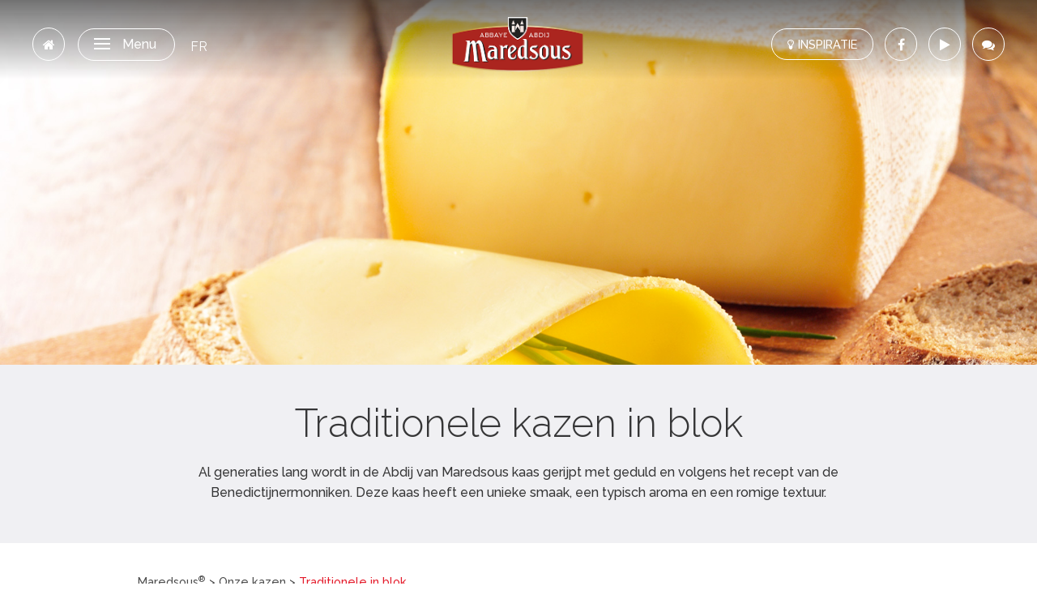

--- FILE ---
content_type: text/html; charset=utf-8
request_url: https://maredsousfromages.be/nl/content/producten?page=traditionele-in-blok
body_size: 3381
content:
<!doctype html>
<html class="no-js" lang="nl" >
	<head>
		
		<meta charset="utf-8">
		<meta http-equiv="x-ua-compatible" content="ie=edge">
		
		<title>Maredsous Kazen - We are family</title>
		
		<meta name="viewport" content="width=device-width, initial-scale=1">
		<meta name="description" content="Met familie, in koppel, onder vrienden of collega's, met twee, met vijf, met twintig… Het is altijd fijn samenzijn wanneer er kaas is om te delen." >
		<meta name="keywords" content="fromage, fromages, kaas, kazen, maredsous, abbaye, tranche, tranches, fromage fondu, bloc de fromage" >
		
		<meta http-equiv="Content-Type" content="text/html; charset=utf-8" />
<meta name="Generator" content="Drupal 7 (http://drupal.org)" />
<link rel="canonical" href="/nl/content/producten" />
<link rel="shortlink" href="/nl/node/480" />
<link rel="shortcut icon" href="https://www.maredsousfromages.be/./sites/default/files/favicon.ico" type="image/vnd.microsoft.icon" />
		
		<link rel="sitemap" type="application/xml" title="Sitemap" href="http://maredsousfromages.be/nl/sitemap.xml" />
		
		<meta name="google-site-verification" content="DVwURFF2R4As5AbvB7ApE-0PLoyqzSGiaGXXplDG5MI" />
		
		<link rel="stylesheet" href="/sites/all/themes/maredsousfromages/bower_components/normalize-css/normalize.css">
		<link rel="stylesheet" href="/sites/all/themes/maredsousfromages/bower_components/font-awesome/css/font-awesome.min.css">
		<link rel="stylesheet" href="/sites/all/themes/maredsousfromages/dist/css/main.css">
		<link rel="stylesheet" href="/sites/all/themes/maredsousfromages/dist/css/font-awesome.min.css">
		
		<link rel="shortcut icon" href="/sites/all/themes/maredsousfromages/favicon.ico">

		
			
	</head> 
	<body class="" >	 
	
	<!-- HEADER-->

	<div class="breakdown"> <img alt="rotation" src="/sites/all/themes/maredsousfromages/dist/img/rotate.gif"></div>



	    <header>
        <a href="/nl" class="home"><i class="fa fa-home" aria-hidden="true"></i></a>
        <div class="burger-holder">
            <div class="burger-menu">
                <div class="burger-click-region">
                    <span class="burger-menu-piece"></span>
                    <span class="burger-menu-piece"></span>
                    <span class="burger-menu-piece"></span>
                </div>
                <span class="burger-menu-txt">Menu</span>
                <span class="burger-menu-txt-2">Sluiten</span>
            </div>
        </div>
		
		
        <ul class="language">
	        	        <li><a href="/content/produits" class="active">FR</a></li>
	                </ul>

        <a href="/nl" class="logo"><img alt="maredsous" src="/sites/all/themes/maredsousfromages/dist/img/Logo-Maredsous.png"></a>

        <ul class="mini-nav">
            <li><a href="/nl/#inspiration" class="inspiration"><i class="fa fa-lightbulb-o" aria-hidden="true"></i>Inspiratie</a></li>
            <li><a href="https://www.facebook.com/maredsouscheese/" target="_blank"><i class="fa fa-facebook" aria-hidden="true"></i></a></li>
            <li><a href="https://www.youtube.com/user/Maredsousfromages" target="_blank"><i class="fa fa-play" aria-hidden="true"></i></a></li>

					<li><a href="https://contact.groupe-bel.com/?country=BE&language=nl_NL&website=maredsousfromages.be/nl/" target="_blank"><i class="fa fa-comments" aria-hidden="true"></i></a></li>
				
        </ul>

        <!-- MENU-->

            <div class="menu">
	<div class="selector-holder">
				<div class="selector height-js">
			<h2>Maredsous</h2>
			<p>De abdij, geschiedenis, traditionele rijping, je komt het hier te weten…</p>
			<a class="cta" href="/nl/content/maredsous" >Ontdek <span style="font-family: Arial">&#10095;</span></a>
		</div>
				<div class="selector height-js">
			<h2>Recepten</h2>
			<p>Recepten, tips, inspiratie, yum!</p>
			<a class="cta" href="/nl/content/recepten" >Ontdek <span style="font-family: Arial">&#10095;</span></a>
		</div>
			</div>
</div>
        <!-- END -->

    </header>

	<!-- END -->

	
    <div class="content-inner-header" style="background: url('/sites/all/themes/maredsousfromages/dist/img/maredsous-blocs.jpg');"></div>

	<!-- NO TEMPLATE - #TITLE -->
	<section class="wearefamily" id="scroll-top">
	    <h2>Traditionele kazen in blok</h2>
	    <p>Al generaties lang wordt in de Abdij van Maredsous kaas gerijpt met geduld en volgens het recept van de Benedictijnermonniken. Deze kaas heeft een unieke smaak, een typisch aroma en een romige textuur.</p>
	</section>

	<!-- END -->
    <section class="content-inner-page bloc">

        <div class="container">

        <p class="breadcrumb"><a href="/">Maredsous<sup>®</sup> ></a><a href="/nl/content/onze-kazen"> Onze kazen ></a><a href="/nl/content/producten?page=traditionele-in-blok" class="active"> Traditionele in blok</a></p>

    	<a href="#" class="back" onclick="javascript:history.back()"  ><i class="fa fa-long-arrow-left" aria-hidden="true"></i>Terug</a>

        	<a href="/nl/content/producten?page=traditionele-in-blok-2_5kg" class="product-modal">
	        	<div class="container-block">
	        		<div class="container-block-background adapt-size" style="background: url('/sites/all/themes/maredsousfromages/dist/img/maredsous_pain_tradition_2.5kg_400-300x300.jpg');">
	        		</div>
	        		<div class="container-block-txt">
	        			<h2>Blok Maredsous<sup>®</sup> Traditie van 2,5 kg</h2>
						<!-- <p>De eerste kaas gemaakt door pater Attout. Verkrijgbaar bij de kaastoog van de winkel, vers voor u gesneden in sneetjes of blokjes.</p> -->

	        			<p class="discover">Meer weten ></p>
	        		</div>
	        	</div>
        	</a>

        	<a href="/nl/content/producten?page=traditionele-in-blok-800g" class="product-modal">
	        	<div class="container-block">
	        		<div class="container-block-background adapt-size" style="background: url('/sites/all/themes/maredsousfromages/dist/img/Gboite_800G_400-300x300.jpg');">
	        		</div>
	        		<div class="container-block-txt">
	        			<h2>Blok Maredsous<sup>®</sup> Traditie van 800 g</h2>
						<!-- <p>Deze blok kaas op gezinsformaat kan je zelf verder snijden zoals je wil: in stukken, blokjes of sneetjes.</p> -->
	        			<p class="discover">Meer weten ></p>
	        		</div>
	        	</div>
        	</a>

        	<a href="/nl/content/producten?page=traditionele-in-blok-390g" class="product-modal">
	        	<div class="container-block">
	        		<div class="container-block-background adapt-size" style="background: url('/sites/all/themes/maredsousfromages/dist/img/Pboite_390g_400-300x300.jpg');">
	        		</div>
	        		<div class="container-block-txt">
	        			<h2>Blok Maredsous<sup>®</sup> Traditie van 390 g</h2>
						<!-- <p>Deze blok kaas kan je zelf snijden in stukken, blokjes of sneetjes.</p> -->

	        			<p class="discover">Meer weten ></p>
	        		</div>
	        	</div>
        	</a>

        </div>
    </section>
																								
	
	<!-- END -->

	<!-- FOOTER -->

	<footer>
	<div class="upper">
		<ul>
			<h4>Maredsous</h4>
						<li><a href="/content/produits?page=historique-de-l-abbaye">Histoire de Maredsous</a></li>
						<li><a href="/content/produits?page=historique-de-l-abbaye">Geschiedenis van Maredsous</a></li>
						<li><a href="/content/produits?page=savoir-faire">Savoir-faire et affinage</a></li>
						<li><a href="/content/produits?page=savoir-faire">Vakmanschap en rijping</a></li>
						<li><a href="/nl/content/het-hartje-van-de-molignee-vallei">L’Abbaye de Maredsous</a></li>
						<li><a href="/nl/content/het-hartje-van-de-molignee-vallei">De abdij van Maredsous</a></li>
					</ul>
		<ul>
			<h4>Producten</h4>
					</ul>
		<ul>
			<h4>Recepten</h4>
						<li><a href="/nl/content/recepten?appetizer">Aperitief</a></li>
						<li><a href="/content/recettes?appetizer">Apéritifs</a></li>
						<li><a href="/content/recettes?starter">Entrées</a></li>
						<li><a href="/nl/content/recepten?dishes">Hoofdgerecht</a></li>
						<li><a href="/content/recettes?dishes">Plats</a></li>
						<li><a href="/nl/content/recepten?salads">Salade</a></li>
						<li><a href="/content/recettes?salads">Salades</a></li>
						<li><a href="/nl/content/recepten?sandwichs">Sandwich</a></li>
						<li><a href="/content/recettes?sandwichs">Sandwichs</a></li>
						<li><a href="/nl/content/recepten?soups">Soep</a></li>
						<li><a href="/content/recettes?soups">Soupes</a></li>
						<li><a href="/nl/content/recepten?starter">Voorgerecht</a></li>
					</ul>
		<ul>
			<h4>In de praktijk</h4>
						<li><a href="https://contact.groupe-bel.com/?country=BE&language=nl_NL&website=maredsousfromages.be/nl/">Contact</a></li>
						<li><a href="/nl/content/het-gebruik-van-cookies">Cookies</a></li>
						<li><a href="/nl/content/producten?page=faq">FAQ</a></li>
						<li><a href="http://www.groupe-bel.com/">Groupe Bel</a></li>
						<li><a href="http://www.groupe-bel.com/">Groupe Bel</a></li>
						<li><a href="/nl/content/legale-informatie">Legale informatie</a></li>
						<li><a href="https://contact.groupe-bel.com/?country=BE&language=FR&website=maredsousfromages.be/fr/">Contact</a></li>
						<li><a href="/content/produits?page=faq">FAQ</a></li>
						<li><a href="/nl/content/legale-informatie">Mentions légales</a></li>
						<li><a href="/nl/content/het-gebruik-van-cookies">Cookies</a></li>
						<li><a href="/nl/content/beleid-inzake-de-bescherming-van-de-persoonsgegevens-van-de-consumenten">Vie privée</a></li>
						<li><a href="/nl/content/beleid-inzake-de-bescherming-van-de-persoonsgegevens-van-de-consumenten">Privacybeleid</a></li>
					</ul>
	</div> 
	<div class="lower">
		<a href="/nl" class="logo"><img alt="maredsous" src="/sites/all/themes/maredsousfromages/dist/img/Logo-Maredsous.png"></a>
		<p class="legal">Groupe BEL © 2026 <a href="http://adjust.be/home" target="_BLANK" class="adjust">a</a></p>
        <ul class="mini-nav">
            <li><a href="/nl/#inspiration" class="inspiration"><i class="fa fa-lightbulb-o" aria-hidden="true"></i>Inspiratie</a></li>
            <li><a href="https://www.facebook.com/maredsouscheese/" target="_blank"><i class="fa fa-facebook" aria-hidden="true"></i></a></li>
            <li><a href="https://www.youtube.com/user/Maredsousfromages" target="_blank"><i class="fa fa-play" aria-hidden="true"></i></a></li>
	                    <li><a href="https://contact.groupe-bel.com/?country=BE&language=nl_NL&website=maredsousfromages.be/nl/" target="_blank"><i class="fa fa-comments" aria-hidden="true"></i></a></li>
                    </ul>
	</div>
</footer>

	<!-- END -->

	
	<script>
		var PATH_TO_THEME = "/sites/all/themes/maredsousfromages";
	</script>
	
		<script src="https://cookies.groupe-bel.com/sites/default/files/banners/45/cookie.js"></script>
		
	<script src="/sites/all/themes/maredsousfromages/bower_components/jquery/dist/jquery.min.js"></script>
	<script src="/sites/all/themes/maredsousfromages/dist/bower_components/js-cookie/src/js.cookie.js"></script>
	<script src="/sites/all/themes/maredsousfromages/dist/bower_components/jquery.cookie/jquery.cookie.js"></script>
	<script src="/sites/all/themes/maredsousfromages/dist/js/scroll.js"></script>
	<script src="/sites/all/themes/maredsousfromages/dist/js/main.js"></script>
	<script src="https://use.fontawesome.com/b4777201a9.js"></script>
	
		
		<script type="text/plain" data-cookie-category="analytics" >
 (function(i,s,o,g,r,a,m){i['GoogleAnalyticsObject']=r;i[r]=i[r]||function(){
 (i[r].q=i[r].q||[]).push(arguments)},i[r].l=1*new Date();a=s.createElement(o),
 m=s.getElementsByTagName(o)[0];a.async=1;a.src=g;m.parentNode.insertBefore(a,m)
 })(window,document,'script','https://www.google-analytics.com/analytics.js','ga');

 ga('create', 'UA-36184583-1', 'auto');
 ga('send', 'pageview');	
</script>

<!-- Facebook Pixel Code -->
<script type="text/plain" data-cookie-category="analytics" >
  !function(f,b,e,v,n,t,s)
  {if(f.fbq)return;n=f.fbq=function(){n.callMethod?
  n.callMethod.apply(n,arguments):n.queue.push(arguments)};
  if(!f._fbq)f._fbq=n;n.push=n;n.loaded=!0;n.version='2.0';
  n.queue=[];t=b.createElement(e);t.async=!0;
  t.src=v;s=b.getElementsByTagName(e)[0];
  s.parentNode.insertBefore(t,s)}(window, document,'script',
  'https://connect.facebook.net/en_US/fbevents.js');
  fbq('init', '298730564487653');
  fbq('track', 'PageView');
</script>
<noscript><img height="1" width="1" style="display:none"
  src="https://www.facebook.com/tr?id=298730564487653&ev=PageView&noscript=1"
/></noscript>
<!-- End Facebook Pixel Code -->

<script type="text/javascript" type="text/plain" data-cookie-category="customization" src="//gemstone.adjust.be/ht/v1/gs.js"></script>
<script type="text/javascript" type="text/plain" data-cookie-category="customization" > if(_gemst) { _gemst.sendGs('maredsous-website'); } </script>	
	</body>
</html>


--- FILE ---
content_type: application/javascript
request_url: https://maredsousfromages.be/sites/all/themes/maredsousfromages/dist/js/main.js
body_size: 2504
content:
document.querySelector(".cookie-validate")&&document.querySelector(".cookie-validate").addEventListener("click",function(e){e.preventDefault(),Cookies.set("gdpr-validated",!0),document.querySelector(".cookie-popin").classList.add("close"),jQuery.get(PATH_TO_THEME+"/partials/analytics.php",function(e){$("body").append(e)},"html")}),$(document).ready(function(){function e(e){var t=$(e).val();$(".mosaic_block").parent().removeClass("filtered"),$(".mosaic_block").each(function(){if("block"===$(this).css("display")){var e=$(this).find(".mosaic_infos h3").text();e.toLowerCase().indexOf(t.toLowerCase())<0&&$(this).parent().addClass("filtered")}})}$(".mosaic_recettes .selector .filled-in").change(function(){if($(this).hasClass("all"))$("input:checked:not(.all)").prop("checked",!1),$(this).prop("checked")?$(".mosaic_block").parent().removeClass("hide"):$(".mosaic_block").parent().addClass("hide");else{$("input.all").prop("checked",!1),$(".mosaic_block").parent().addClass("hide");var e=$(".mosaic_recettes .selector .filled-in:checked");e.each(function(){var e=$(this).data("filter");$(".mosaic_block."+e).parent().removeClass("hide")}),0===e.length&&($(".mosaic_block").parent().removeClass("hide"),$("input.all").prop("checked",!0))}});var t=$(location).attr("search").substring(1);$('input[data-filter="'+t+'"]').trigger("click"),$(".search input").keyup(function(){e(this)}),$(".search input").length>0&&$(".search input").val().length>0&&e($(".search input"))});var timeRight={origin:"right",delay:200,distance:"90px",easing:"ease-in-out",rotate:{z:10},scale:1,viewFactor:.4,reset:!0},timeLeft={origin:"left",duration:600,delay:120,distance:"110px",easing:"ease-in",rotate:{x:0,y:0,z:5},scale:1,viewFactor:.4,reset:!0},timeUp={origin:"top",delay:220,duration:300,distance:"120px",easing:"ease",rotate:{x:0,y:5,z:0},scale:1,viewFactor:.4,reset:!0},timeDown={origin:"bottom",delay:220,duration:500,distance:"100px",easing:"ease",rotate:{x:10,y:5,z:0},scale:1,viewFactor:.4,reset:!0};window.sr=ScrollReveal(),sr.reveal(".timeRight",timeRight),sr.reveal(".timeLeft",timeLeft),sr.reveal(".timeUp",timeUp),sr.reveal(".timeBottom",timeDown),sr.reveal(".reveal"),$(document).ready(function(){$("section.inner div.container ul:last-of-type li, section.inner div.container ol li").wrapInner("<span> </span>").addClass(""),$(".inspiration").click(function(){ga("send","pageview","/"+$("html").attr("lang")+"/inspiration")})});var clickDelay=500,clickDelayTimer=null;$(".burger-click-region").on("click",function(){if(null===clickDelayTimer){var e=$(this);e.toggleClass("active"),e.parent().toggleClass("is-open"),$("body").toggleClass("is-open"),e.hasClass("active")||e.addClass("closing"),clickDelayTimer=setTimeout(function(){e.removeClass("closing"),clearTimeout(clickDelayTimer),clickDelayTimer=null},clickDelay),ga("send","event","menu","click","open")}});var validateEmail=function(e){var t=/^(([^<>()\[\]\\.,;:\s@"]+(\.[^<>()\[\]\\.,;:\s@"]+)*)|(".+"))@((\[[0-9]{1,3}\.[0-9]{1,3}\.[0-9]{1,3}\.[0-9]{1,3}])|(([a-zA-Z\-0-9]+\.)+[a-zA-Z]{2,}))$/;return t.test(e)};$(function(){$('a[href*="#"]:not([href="#"])').click(function(){if(location.pathname.replace(/^\//,"")==this.pathname.replace(/^\//,"")&&location.hostname==this.hostname){var e=$(this.hash);if(e=e.length?e:$("[name="+this.hash.slice(1)+"]"),e.length)return $("html, body").animate({scrollTop:e.offset().top-$("header").height()},1500),!1}})});var AnimationLauncher=function(){$(".cd-resize-img").addClass("animation-1"),$(".cd-handle").addClass("animation-2"),setTimeout(function(){$(".title").addClass("animation-3")},10)},userHasDragged=!1;$(window).load(function(){setTimeout(function(){userHasDragged||AnimationLauncher()},500)}),$(".cta-block a.close").click(function(){$(".cta-block .container").hasClass("stored")?$(".cta-block .container").removeClass("moved"):$(".cta-block").toggleClass("nope")}),$('a[data-call="cheeseletter-subscribe"]').click(function(){$("#cheeseletter-box").fadeIn(300)}),$("#cheeseletter-box .close-cta-form").click(function(e){e.preventDefault(),$("#cheeseletter-box").fadeOut(300)}),$(window).on("resize",function(){$(window).width()>720&&($(".mosaic .mosaic_block").height($(".mosaic .mosaic_block").width()),$(".selector-holder .selector").height($(".selector-holder .height-js").height()))}).resize();var resizeCaptionImages=function(){return $(".adapt-size").each(function(){$(this).height($(this).parents(".container-block").height())})},adaptHeights=function(){var e=0;$(".adapt-heights").each(function(){e=Math.max($(this).height())}),$(".adapt-heights").height(e)};$(document).ready(resizeCaptionImages),$(window).resize(resizeCaptionImages),$(window).load(resizeCaptionImages),$(document).ready(adaptHeights),$(window).resize(adaptHeights),$(window).load(adaptHeights),$("section.inner .container").height()>1e3&&$("section.inner").css("background-attachment","fixed"),jQuery(document).ready(function(e){function t(t){t.each(function(){var t=e(this);e(window).scrollTop()+.5*e(window).height()>t.offset().top&&t.addClass("is-visible")}),c=!1}function i(t){t.each(function(){var t=e(this);o(t.find('.cd-image-label[data-type="modified"]'),t.find(".cd-resize-img"),"left"),o(t.find('.cd-image-label[data-type="original"]'),t.find(".cd-resize-img"),"right")}),r=!1}function a(t,i,a,o,c){t.on("mousedown vmousedown",function(r){userHasDragged||e(".title").css("opacity",1),userHasDragged=!0,t.addClass("draggable"),i.addClass("resizable");var l=t.outerWidth(),d=t.offset().left+l-r.pageX,u=a.offset().left,m=a.outerWidth(),h=u+10,f=u+m-l-10;t.parents().on("mousemove vmousemove",function(e){s||(s=!0,window.requestAnimationFrame?requestAnimationFrame(function(){n(e,d,l,h,f,u,m,i,o,c)}):setTimeout(function(){n(e,d,l,h,f,u,m,i,o,c)},100))}).on("mouseup vmouseup",function(e){t.removeClass("draggable"),i.removeClass("resizable")}),r.preventDefault()}).on("mouseup vmouseup",function(e){t.removeClass("draggable"),i.removeClass("resizable")})}function n(t,i,a,n,c,r,l,d,u,m){var h=t.pageX+i-a;h<n?h=n:h>c&&(h=c);var f=100*(h+a/2-r)/l+"%";e(".draggable").css("left",f).on("mouseup vmouseup",function(){e(this).removeClass("draggable"),d.removeClass("resizable")}),e(".resizable").css("width",f),o(m,d,"left"),o(u,d,"right"),s=!1}function o(e,t,i){"left"==i?e.offset().left+e.outerWidth()<t.offset().left+t.outerWidth()?e.removeClass("is-hidden"):e.addClass("is-hidden"):e.offset().left>t.offset().left+t.outerWidth()?e.removeClass("is-hidden"):e.addClass("is-hidden")}e.cookie("cheeseletter")?e("div.cta-block div.container").addClass("stored"):(e("div.cta-block div.container").addClass("show"),e.cookie("cheeseletter",!0)),e(".cta-block a.stored").click(function(){e(this).parent().toggleClass("moved")}),e("a.close").click(function(){e(".modal").fadeOut(function(){e(this).remove()})}),e("form.cheeseletter_form input").focus(function(){e(this).removeClass("error-warning")}),e("form.cheeseletter_form").submit(function(){var t=!1;return e(this).find("input[name=email]").each(function(){validateEmail(e(this).val())||(e(this).addClass("error-warning"),t=!0)}),!t});var s=!1,c=!1,r=!1,l=e(".cd-image-container");t(l),e(window).on("scroll",function(){c||(c=!0,window.requestAnimationFrame?requestAnimationFrame(function(){t(l)}):setTimeout(function(){t(l)},100))}),l.each(function(){var t=e(this);a(t.find(".cd-handle"),t.find(".cd-resize-img"),t,t.find('.cd-image-label[data-type="original"]'),t.find('.cd-image-label[data-type="modified"]'))}),e(window).on("resize",function(){r||(r=!0,window.requestAnimationFrame?requestAnimationFrame(function(){i(l)}):setTimeout(function(){i(l)},100))})}),$(document).ready(function(){$("div.block-timer ul li").hover(function(){$(this).prev().addClass("previous"),$(this).addClass("current"),$(this).next().addClass("next")},function(){$("div.block-timer ul li").attr("class","")})});var baseURL="/sites/all/themes/maredsousfromages/",loadModal=function(e){$("body").prepend('<div class="load-bar"><div class="bar"></div><div class="bar"></div></div>'),$.get(e,function(e){e=$(e).find(".container").html(),$(".product-modal-container").remove(),$(".load-bar").remove(),$("body").append('<div class="product-modal-container" style="display:none;" ><div class="content"><span class="close" onclick="$(\'.product-modal-container\').fadeOut(function(){$(this).remove()});" >&times;</span>'+e+"</div></div>"),$(".product-modal-container").fadeIn()})};$(document).ready(function(){$(".thanks").length>0&&fbq("track","CompleteRegistration",{status:$("html").attr("lang"),content_name:window.location.href})});
//# sourceMappingURL=main.js.map


--- FILE ---
content_type: application/javascript
request_url: https://cookies.groupe-bel.com/sites/default/files/banners/45/cookie.js
body_size: 11105
content:
!function(e){var o={};function n(i){if(o[i])return o[i].exports;var t=o[i]={i:i,l:!1,exports:{}};return e[i].call(t.exports,t,t.exports,n),t.l=!0,t.exports}n.m=e,n.c=o,n.d=function(e,o,i){n.o(e,o)||Object.defineProperty(e,o,{enumerable:!0,get:i})},n.r=function(e){"undefined"!=typeof Symbol&&Symbol.toStringTag&&Object.defineProperty(e,Symbol.toStringTag,{value:"Module"}),Object.defineProperty(e,"__esModule",{value:!0})},n.t=function(e,o){if(1&o&&(e=n(e)),8&o)return e;if(4&o&&"object"==typeof e&&e&&e.__esModule)return e;var i=Object.create(null);if(n.r(i),Object.defineProperty(i,"default",{enumerable:!0,value:e}),2&o&&"string"!=typeof e)for(var t in e)n.d(i,t,function(o){return e[o]}.bind(null,t));return i},n.n=function(e){var o=e&&e.__esModule?function(){return e.default}:function(){return e};return n.d(o,"a",o),o},n.o=function(e,o){return Object.prototype.hasOwnProperty.call(e,o)},n.p="",n(n.s=5)}([function(e,o,n){"use strict";Object.defineProperty(o,"__esModule",{value:!0});o.$=null,o.loadJquery=function(e){if(window.jQuery&&jQuery.fn&&/^(1\.[8-9]|2\.[0-9]|1\.1[0-2]|3\.[0-9])/.test(jQuery.fn.jquery))return console.log("Using existing jQuery version "+jQuery.fn.jquery),o.$=window.jQuery,void o.$(e);console.log("Loading jQuery 3.3.1 from ajax.googleapis.com"),function(e,o){var n=document.getElementsByTagName("head")[0],i=document.createElement("script");i.type="text/javascript",i.src=e,void 0!==o&&(i.onreadystatechange=i.onload=function(){i.readyState&&!/loaded|complete/.test(i.readyState)||(i.onreadystatechange=i.onload=null,n&&i.parentNode&&n.removeChild(i),i=void 0,o())}),n.insertBefore(i,n.firstChild)}(("https:"==document.location.protocol?"https://":"http://")+"ajax.googleapis.com/ajax/libs/jquery/3.3.1/jquery.min.js",function(){o.$=jQuery.noConflict(!0),o.$(e)})}},function(e,o,n){"use strict";Object.defineProperty(o,"__esModule",{value:!0});var i=function(){function e(){this.domains=[],this.paths=[];var e=location.hostname;this.domains=[e,"."+e],"www."==e.substr(0,4)?(e=e.substr(4),this.domains.push(e,"."+e)):this.domains.push("www."+e,".www."+e);var o=e.split(".");for(o.shift();o.length>=2;)this.domains.push("."+o.join("."),o.join(".")),o.shift();if(this.paths=["/"],"/"!=location.pathname)for(var n=location.pathname.substr(1).split("/");n.length;)this.paths.push("/"+n.join("/")),n.pop()}return e.prototype.deleteCookie=function(e){var o=this,n=new Date;n.setUTCFullYear(n.getUTCFullYear()-1);var i=e+"=; expires="+n.toUTCString();document.cookie=i,this.paths.forEach(function(e){var n=i+"; path="+e;document.cookie=n,o.domains.forEach(function(o){n=i+"; path="+e+"; domain="+o,document.cookie=n})}),this.domains.forEach(function(e){var o=i+"; domain="+e;document.cookie=o})},e.prototype.readCookies=function(){var e={};return document.cookie.split(";").forEach(function(o){""!==(o=o.trim().split("="))[0]&&void 0!==o[1]&&(e[o[0]]=o[1])}),e},e.prototype.readCookie=function(e){var o=this.readCookies()[e];try{o=JSON.parse(decodeURIComponent(o))}catch(e){return null}return o},e.prototype.writeCookie=function(e,o,n){var i=new Date;i.setDate(i.getDate()+n),document.cookie=e+"="+encodeURIComponent(JSON.stringify(o))+"; expires="+i.toUTCString()+"; path=/"},e.getInstance=function(){return null===e.instance&&(e.instance=new e),e.instance},e.instance=null,e}();o.CookieApi=i},function(e,o){function n(){this._events=this._events||{},this._maxListeners=this._maxListeners||void 0}function i(e){return"function"==typeof e}function t(e){return"object"==typeof e&&null!==e}function s(e){return void 0===e}e.exports=n,n.EventEmitter=n,n.prototype._events=void 0,n.prototype._maxListeners=void 0,n.defaultMaxListeners=10,n.prototype.setMaxListeners=function(e){if(!function(e){return"number"==typeof e}(e)||e<0||isNaN(e))throw TypeError("n must be a positive number");return this._maxListeners=e,this},n.prototype.emit=function(e){var o,n,r,a,c,l;if(this._events||(this._events={}),"error"===e&&(!this._events.error||t(this._events.error)&&!this._events.error.length)){if((o=arguments[1])instanceof Error)throw o;var d=new Error('Uncaught, unspecified "error" event. ('+o+")");throw d.context=o,d}if(s(n=this._events[e]))return!1;if(i(n))switch(arguments.length){case 1:n.call(this);break;case 2:n.call(this,arguments[1]);break;case 3:n.call(this,arguments[1],arguments[2]);break;default:a=Array.prototype.slice.call(arguments,1),n.apply(this,a)}else if(t(n))for(a=Array.prototype.slice.call(arguments,1),r=(l=n.slice()).length,c=0;c<r;c++)l[c].apply(this,a);return!0},n.prototype.addListener=function(e,o){var r;if(!i(o))throw TypeError("listener must be a function");return this._events||(this._events={}),this._events.newListener&&this.emit("newListener",e,i(o.listener)?o.listener:o),this._events[e]?t(this._events[e])?this._events[e].push(o):this._events[e]=[this._events[e],o]:this._events[e]=o,t(this._events[e])&&!this._events[e].warned&&(r=s(this._maxListeners)?n.defaultMaxListeners:this._maxListeners)&&r>0&&this._events[e].length>r&&(this._events[e].warned=!0,console.error("(node) warning: possible EventEmitter memory leak detected. %d listeners added. Use emitter.setMaxListeners() to increase limit.",this._events[e].length),"function"==typeof console.trace&&console.trace()),this},n.prototype.on=n.prototype.addListener,n.prototype.once=function(e,o){if(!i(o))throw TypeError("listener must be a function");var n=!1;function t(){this.removeListener(e,t),n||(n=!0,o.apply(this,arguments))}return t.listener=o,this.on(e,t),this},n.prototype.removeListener=function(e,o){var n,s,r,a;if(!i(o))throw TypeError("listener must be a function");if(!this._events||!this._events[e])return this;if(r=(n=this._events[e]).length,s=-1,n===o||i(n.listener)&&n.listener===o)delete this._events[e],this._events.removeListener&&this.emit("removeListener",e,o);else if(t(n)){for(a=r;a-- >0;)if(n[a]===o||n[a].listener&&n[a].listener===o){s=a;break}if(s<0)return this;1===n.length?(n.length=0,delete this._events[e]):n.splice(s,1),this._events.removeListener&&this.emit("removeListener",e,o)}return this},n.prototype.removeAllListeners=function(e){var o,n;if(!this._events)return this;if(!this._events.removeListener)return 0===arguments.length?this._events={}:this._events[e]&&delete this._events[e],this;if(0===arguments.length){for(o in this._events)"removeListener"!==o&&this.removeAllListeners(o);return this.removeAllListeners("removeListener"),this._events={},this}if(i(n=this._events[e]))this.removeListener(e,n);else if(n)for(;n.length;)this.removeListener(e,n[n.length-1]);return delete this._events[e],this},n.prototype.listeners=function(e){return this._events&&this._events[e]?i(this._events[e])?[this._events[e]]:this._events[e].slice():[]},n.prototype.listenerCount=function(e){if(this._events){var o=this._events[e];if(i(o))return 1;if(o)return o.length}return 0},n.listenerCount=function(e,o){return e.listenerCount(o)}},function(e,o){e.exports=function(e){var o=[];return o.toString=function(){return this.map(function(o){var n=function(e,o){var n=e[1]||"",i=e[3];if(!i)return n;if(o&&"function"==typeof btoa){var t=function(e){return"/*# sourceMappingURL=data:application/json;charset=utf-8;base64,"+btoa(unescape(encodeURIComponent(JSON.stringify(e))))+" */"}(i),s=i.sources.map(function(e){return"/*# sourceURL="+i.sourceRoot+e+" */"});return[n].concat(s).concat([t]).join("\n")}return[n].join("\n")}(o,e);return o[2]?"@media "+o[2]+"{"+n+"}":n}).join("")},o.i=function(e,n){"string"==typeof e&&(e=[[null,e,""]]);for(var i={},t=0;t<this.length;t++){var s=this[t][0];"number"==typeof s&&(i[s]=!0)}for(t=0;t<e.length;t++){var r=e[t];"number"==typeof r[0]&&i[r[0]]||(n&&!r[2]?r[2]=n:n&&(r[2]="("+r[2]+") and ("+n+")"),o.push(r))}},o}},function(e,o,n){var i={},t=function(e){var o;return function(){return void 0===o&&(o=e.apply(this,arguments)),o}}(function(){return window&&document&&document.all&&!window.atob}),s=function(e){var o={};return function(e){if("function"==typeof e)return e();if(void 0===o[e]){var n=function(e){return document.querySelector(e)}.call(this,e);if(window.HTMLIFrameElement&&n instanceof window.HTMLIFrameElement)try{n=n.contentDocument.head}catch(e){n=null}o[e]=n}return o[e]}}(),r=null,a=0,c=[],l=n(14);function d(e,o){for(var n=0;n<e.length;n++){var t=e[n],s=i[t.id];if(s){s.refs++;for(var r=0;r<s.parts.length;r++)s.parts[r](t.parts[r]);for(;r<t.parts.length;r++)s.parts.push(v(t.parts[r],o))}else{var a=[];for(r=0;r<t.parts.length;r++)a.push(v(t.parts[r],o));i[t.id]={id:t.id,refs:1,parts:a}}}}function b(e,o){for(var n=[],i={},t=0;t<e.length;t++){var s=e[t],r=o.base?s[0]+o.base:s[0],a={css:s[1],media:s[2],sourceMap:s[3]};i[r]?i[r].parts.push(a):n.push(i[r]={id:r,parts:[a]})}return n}function k(e,o){var n=s(e.insertInto);if(!n)throw new Error("Couldn't find a style target. This probably means that the value for the 'insertInto' parameter is invalid.");var i=c[c.length-1];if("top"===e.insertAt)i?i.nextSibling?n.insertBefore(o,i.nextSibling):n.appendChild(o):n.insertBefore(o,n.firstChild),c.push(o);else if("bottom"===e.insertAt)n.appendChild(o);else{if("object"!=typeof e.insertAt||!e.insertAt.before)throw new Error("[Style Loader]\n\n Invalid value for parameter 'insertAt' ('options.insertAt') found.\n Must be 'top', 'bottom', or Object.\n (https://github.com/webpack-contrib/style-loader#insertat)\n");var t=s(e.insertInto+" "+e.insertAt.before);n.insertBefore(o,t)}}function p(e){if(null===e.parentNode)return!1;e.parentNode.removeChild(e);var o=c.indexOf(e);o>=0&&c.splice(o,1)}function u(e){var o=document.createElement("style");return void 0===e.attrs.type&&(e.attrs.type="text/css"),f(o,e.attrs),k(e,o),o}function f(e,o){Object.keys(o).forEach(function(n){e.setAttribute(n,o[n])})}function v(e,o){var n,i,t,s;if(o.transform&&e.css){if(!(s=o.transform(e.css)))return function(){};e.css=s}if(o.singleton){var c=a++;n=r||(r=u(o)),i=g.bind(null,n,c,!1),t=g.bind(null,n,c,!0)}else e.sourceMap&&"function"==typeof URL&&"function"==typeof URL.createObjectURL&&"function"==typeof URL.revokeObjectURL&&"function"==typeof Blob&&"function"==typeof btoa?(n=function(e){var o=document.createElement("link");return void 0===e.attrs.type&&(e.attrs.type="text/css"),e.attrs.rel="stylesheet",f(o,e.attrs),k(e,o),o}(o),i=function(e,o,n){var i=n.css,t=n.sourceMap,s=void 0===o.convertToAbsoluteUrls&&t;(o.convertToAbsoluteUrls||s)&&(i=l(i));t&&(i+="\n/*# sourceMappingURL=data:application/json;base64,"+btoa(unescape(encodeURIComponent(JSON.stringify(t))))+" */");var r=new Blob([i],{type:"text/css"}),a=e.href;e.href=URL.createObjectURL(r),a&&URL.revokeObjectURL(a)}.bind(null,n,o),t=function(){p(n),n.href&&URL.revokeObjectURL(n.href)}):(n=u(o),i=function(e,o){var n=o.css,i=o.media;i&&e.setAttribute("media",i);if(e.styleSheet)e.styleSheet.cssText=n;else{for(;e.firstChild;)e.removeChild(e.firstChild);e.appendChild(document.createTextNode(n))}}.bind(null,n),t=function(){p(n)});return i(e),function(o){if(o){if(o.css===e.css&&o.media===e.media&&o.sourceMap===e.sourceMap)return;i(e=o)}else t()}}e.exports=function(e,o){if("undefined"!=typeof DEBUG&&DEBUG&&"object"!=typeof document)throw new Error("The style-loader cannot be used in a non-browser environment");(o=o||{}).attrs="object"==typeof o.attrs?o.attrs:{},o.singleton||"boolean"==typeof o.singleton||(o.singleton=t()),o.insertInto||(o.insertInto="head"),o.insertAt||(o.insertAt="bottom");var n=b(e,o);return d(n,o),function(e){for(var t=[],s=0;s<n.length;s++){var r=n[s];(a=i[r.id]).refs--,t.push(a)}e&&d(b(e,o),o);for(s=0;s<t.length;s++){var a;if(0===(a=t[s]).refs){for(var c=0;c<a.parts.length;c++)a.parts[c]();delete i[a.id]}}}};var h=function(){var e=[];return function(o,n){return e[o]=n,e.filter(Boolean).join("\n")}}();function g(e,o,n,i){var t=n?"":i.css;if(e.styleSheet)e.styleSheet.cssText=h(o,t);else{var s=document.createTextNode(t),r=e.childNodes;r[o]&&e.removeChild(r[o]),r.length?e.insertBefore(s,r[o]):e.appendChild(s)}}},function(e,o,n){"use strict";Object.defineProperty(o,"__esModule",{value:!0});var i=n(6),t=n(0),s=n(18),r=n(19),a={siteName:"Maredsouskazen",cookieDomain:"www.maredsouskazen.be",cookieExpirment:365,cookieSettingsLogo:"https:\/\/www.maredsousfromages.be\/sites\/default\/files\/images\/m.png",cookieBannerStyle:"default",cookieReadMoreTarget:"_blank",cookieReadMore:"\/nl\/content\/beleid-inzake-de-bescherming-van-de-persoonsgegevens-van-de-consumenten",consentCookieName:"BE_Maredsous_Bottom",cookieBanner:true,cookieSettingsTitle:"Privacybeleid",cookieCategories:JSON.parse('{"required":{"description":"Maredsouskazen.be gebruikt cookies op dit platform. Met uw toestemming kunnen we deze gebruiken om het gebruik van deze site te meten en te analyseren \u00e9n u gepersonaliseerde content en relevante publiciteit (reclame cookies) te tonen.","cookiesWhitelist":[]},"analytics":{"description":"Dankzij deze cookies kunnen wij persoonlijke surfdata verzamelen en analyseren. Persoonlijke informatie wordt niet gedeeld met derden.","cookiesWhitelist":[]},"customization":{"description":"Dankzij deze cookies optimaliseren wij uw surfervaring door relevante informatie te tonen die u aanbelangt op deze website.","cookiesWhitelist":[]},"ads":{"description":"Deze cookies worden gebruikt om relevante reclame van onze producten te tonen op websites van onze partners of op sociale media","cookiesWhitelist":[]}}'),customFontUrl:"https:\/\/cookies.groupe-bel.com\/sites\/all\/modules\/project\/cookie_banner\/assets\/phagspa.ttf",templateWindow:s,templateBanner:r};t.loadJquery(i.cookies(a))},function(e,o,n){"use strict";Object.defineProperty(o,"__esModule",{value:!0});var i=n(7);n(12);var t=n(0),s=n(15),r=["required","analytics","customization","ads"];o.cookies=function(e){return function(){if(console.log("Using jQuery version "+t.$.fn.jquery),null===e.cookieDomain)console.debug("Domain check has been opt-out");else{for(var o=[],a=location.hostname.split(".");a.length>=2;)o.push(a.join(".")),a.shift();if(-1==o.indexOf(e.cookieDomain))throw Error("The hostname should be "+e.cookieDomain+" or a subdomain")}"default"==e.cookieBannerStyle&&n(16),null===e.customFontUrl?console.debug("No custom font url set"):s.addFontStyle(e.customFontUrl);var c=i.CookieApi.getInstance(),l=new i.UserConsent(e,r),d=new i.CookieSettingsWindow(r,e,l),b=new i.CookieBanner(e,l,d),k=new i.CookieService(e,r,l);c.readCookie(e.consentCookieName)||(e.cookieBanner?b.show():d.show()),t.$('input[type="checkbox"][data-cookie-category]').each(function(){var e=t.$(this).data("cookie-category");t.$(this).prop("checked",l.getConsent(e)),t.$(this).on("change",function(){l.setConsent(e,t.$(this).prop("checked"))})}),l.on("userConsentChanged",function(e,o){t.$('input[type="checkbox"][data-cookie-category="'+e+'"]').prop("checked",o)}),t.$(".bel-cookie-settings-button").click(function(){return d.show()}),r.forEach(function(e){l.getConsent(e)&&k.thirdParties(e)}),k.cleanCookies()}}},function(e,o,n){"use strict";function i(e){for(var n in e)o.hasOwnProperty(n)||(o[n]=e[n])}Object.defineProperty(o,"__esModule",{value:!0}),i(n(1)),i(n(8)),i(n(9)),i(n(10)),i(n(11))},function(e,o,n){"use strict";Object.defineProperty(o,"__esModule",{value:!0});var i=n(1),t=n(0),s=function(){function e(e,o,n){this.config=e,this.userConsent=o,this.cookieSettingsWindow=n,this.$rootElement=null,this.cookieApi=null,this.cookieApi=i.CookieApi.getInstance()}return e.prototype.hide=function(){this.getElement().fadeOut(200)},e.prototype.show=function(){this.getElement().fadeIn(200)},e.prototype.setUserConsent=function(e){this.userConsent.setAllConsent(e),this.cookieApi.writeCookie(this.config.consentCookieName,this.userConsent.getAllConsents(),this.config.cookieExpirment)},e.prototype.getElement=function(){return this.$rootElement||(this.$rootElement=this._buildBanner()),this.$rootElement},e.prototype.setCustomContent=function(e){var o={site_name:this.config.siteName};t.$("[data-custom-content]",e).each(function(){var e=t.$(this),n=e.data("custom-content");o[n]&&e.html(o[n])})},e.prototype._buildBanner=function(){var e=this,o=t.$(this.config.templateBanner);return t.$(".button-agree",o).click(function(){e.setUserConsent(!0),e.hide()}),t.$(".button-deny",o).click(function(){e.setUserConsent(!1),e.hide()}),t.$(".close",o).click(function(){e.hide()}),t.$('a[data-link="policy"]',o).attr("href",this.config.cookieReadMore),t.$('a[data-link="policy"]',o).attr("target",this.config.cookieReadMoreTarget),t.$(".button-settings",o).click(function(){e.cookieSettingsWindow.show()}),this.cookieSettingsWindow.on("userSave",function(){e.hide()}),this.setCustomContent(o),t.$("body").append(o),o},e}();o.CookieBanner=s},function(e,o,n){"use strict";Object.defineProperty(o,"__esModule",{value:!0});var i=n(1),t=n(0),s=function(){function e(e,o,n){var t=this;this.config=e,this.categoriesList=o,this.userConsent=n,this.cookieApi=null,this.cookieApi=i.CookieApi.getInstance(),n.on("userConsentChanged",function(e,o){t.cleanCookies(),!0===o&&t.thirdParties(e)})}return e.prototype.thirdParties=function(e){var o=this;e||this.categoriesList.forEach(function(e){!0===o.userConsent.getConsent(e)&&o.thirdParties(e)}),!1!==this.userConsent.getConsent(e)&&(t.$('script[type="text/plain"][data-cookie-category="'+e+'"]').each(function(){t.$(this).attr("src")?t.$(this).after('<script type="text/javascript" src="'+t.$(this).attr("src")+'"><\/script>'):t.$(this).after('<script type="text/javascript">'+t.$(this).html()+"<\/script>"),t.$(this).empty(),t.$(this).removeAttr("data-cookie-category")}),t.$('iframe[data-cookie-category="'+e+'"][data-src]').each(function(){t.$(this).attr("src",t.$(this).data("src")),t.$(this).removeAttr("data-cookie-category")}),t.$('embed[data-cookie-category="'+e+'"][data-src]').each(function(){t.$(this).replaceWith(t.$(this).attr("src",t.$(this).data("src"))[0].outerHTML),t.$(this).removeAttr("data-cookie-category")}),t.$('object[data-cookie-category="'+e+'"][data-data]').each(function(){t.$(this).replaceWith(t.$(this).attr("data",t.$(this).data("data"))[0].outerHTML),t.$(this).removeAttr("data-cookie-category")}),t.$('link[data-cookie-category="'+e+'"][data-href]').each(function(){t.$(this).attr("href",t.$(this).data("href")),t.$(this).removeAttr("data-cookie-category")}),t.$('img[data-cookie-category="'+e+'"][data-src]').each(function(){t.$(this).attr("src",t.$(this).data("src")),t.$(this).removeAttr("data-src")}))},e.prototype.cleanCookies=function(){var e,o=this,n=this.cookieApi.readCookies(),i=function(n){if(n===t.config.consentCookieName)return"continue";e=!1,t.categoriesList.forEach(function(i){o.userConsent.getConsent(i)&&-1!==o.config.cookieCategories[i].cookiesWhitelist.indexOf(n)&&(e=!0)}),e||t.cookieApi.deleteCookie(n)},t=this;for(var s in n)i(s)},e}();o.CookieService=s},function(e,o,n){"use strict";var i=this&&this.__extends||function(){var e=Object.setPrototypeOf||{__proto__:[]}instanceof Array&&function(e,o){e.__proto__=o}||function(e,o){for(var n in o)o.hasOwnProperty(n)&&(e[n]=o[n])};return function(o,n){function i(){this.constructor=o}e(o,n),o.prototype=null===n?Object.create(n):(i.prototype=n.prototype,new i)}}();Object.defineProperty(o,"__esModule",{value:!0});var t=n(2),s=n(1),r=n(0),a=function(e){function o(o,n,i){var t=e.call(this)||this;return t.cookieCategories=o,t.config=n,t.userConsent=i,t.$rootElement=null,t.userConsentState={},t.cookieApi=null,t.userConsent.clientSet()?t.userConsentState=t.userConsent.getAllConsents():(t.cookieCategories.forEach(function(e){t.userConsentState[e]=!1}),t.userConsentState.required=!0),t.userConsent.on("userConsentChanged",function(e,o){t.userConsentState[e]=o,r.$('.type-setting input[name="'+e+'"]').prop("checked",o)}),t.cookieApi=s.CookieApi.getInstance(),t}return i(o,e),o.prototype.hide=function(){this.getElement().fadeOut(200)},o.prototype.show=function(){var e=this,o=this.getElement();this.showCategory("policy"),r.$(".type-setting input").each(function(o,n){var i=r.$(n);i.prop("checked",!0===e.userConsentState[i.attr("name")])}),o.fadeIn(200)},o.prototype.showCategory=function(e){var o=this.getElement();r.$(".tab-wrapper .tab[data-tab-target]",o).removeClass("active"),r.$('.tab-wrapper .tab[data-tab-target="'+e+'"]',o).addClass("active"),r.$(".tab-display .tab-content[data-tab]").hide(),r.$('.tab-display .tab-content[data-tab="'+e+'"]').show()},o.prototype.save=function(){var e=this;this.cookieApi.writeCookie(this.config.consentCookieName,this.userConsentState,this.config.cookieExpirment),this.cookieCategories.forEach(function(o){"required"!==o&&e.userConsent.setConsent(o,e.userConsentState[o])}),this.emit("userSave")},o.prototype.getElement=function(){return this.$rootElement||(this.$rootElement=this._buildWindow()),this.$rootElement},o.prototype.setCustomContent=function(e){var o={title:this.config.cookieSettingsTitle,tab_required_desc:this.config.cookieCategories.required.description,tab_analytics_desc:this.config.cookieCategories.analytics.description,tab_customization_desc:this.config.cookieCategories.customization.description,tab_ads_desc:this.config.cookieCategories.ads.description};r.$("[data-custom-content]",e).each(function(){var e=r.$(this),n=e.data("custom-content");o[n]&&e.html(o[n])})},o.prototype._buildWindow=function(){var e=this,o=r.$(this.config.templateWindow);return r.$(".tab-content .cookies-list[data-category]",o).each(function(n,i){var t=r.$(i),s=t.data("category");e.config.cookieCategories[s]&&e.config.cookieCategories[s].cookiesWhitelist?(e.config.cookieCategories[s].cookiesWhitelist.length>0&&e.config.cookieCategories[s].cookiesWhitelist.forEach(function(e){t.append("<div>"+e+"</div>")}),e.config.cookieCategories[s].description&&e.config.cookieCategories[s].description.trim()||r.$(".tab-wrapper .tab[data-tab-target="+s+"]",o).hide()):r.$(".tab-wrapper .tab[data-tab-target="+s+"]",o).hide()}),r.$(".header .logo",o).attr("src",this.config.cookieSettingsLogo),r.$(".tab-display .tab-content.policy",o).css("display","block"),r.$(".close-button",o).click(function(){e.hide()}),r.$('a[data-link="policy"]',o).attr("href",this.config.cookieReadMore),r.$('a[data-link="policy"]',o).attr("target",this.config.cookieReadMoreTarget),r.$(".footer .button-save",o).click(function(){e.hide(),e.save()}),r.$(".tab-display .tab-content .type-setting input",o).change(function(o){var n=r.$(o.target);e.userConsentState[n.attr("name")]=n.prop("checked")}),r.$(".tab[data-tab-target], .tab[data-tab-target] span",o).click(function(o){var n=r.$(o.target);n.data("tab-target")||(n=r.$(o.target.parentElement)),e.showCategory(n.data("tab-target"))}),this.setCustomContent(o),r.$("body").append(o),o},o}(t.EventEmitter);o.CookieSettingsWindow=a},function(e,o,n){"use strict";var i=this&&this.__extends||function(){var e=Object.setPrototypeOf||{__proto__:[]}instanceof Array&&function(e,o){e.__proto__=o}||function(e,o){for(var n in o)o.hasOwnProperty(n)&&(e[n]=o[n])};return function(o,n){function i(){this.constructor=o}e(o,n),o.prototype=null===n?Object.create(n):(i.prototype=n.prototype,new i)}}(),t=this&&this.__assign||Object.assign||function(e){for(var o,n=1,i=arguments.length;n<i;n++)for(var t in o=arguments[n])Object.prototype.hasOwnProperty.call(o,t)&&(e[t]=o[t]);return e};Object.defineProperty(o,"__esModule",{value:!0});var s=n(2),r=n(1),a=n(0),c=function(e){function o(o,n){var i=e.call(this)||this;i.config=o,i.categoriesList=n,i.userConsents={},i.cookieApi=null,i.isSet=!1,i.cookieApi=r.CookieApi.getInstance(),i.categoriesList.forEach(function(e){i.userConsents[e]=!1});var t=i.cookieApi.readCookie(i.config.consentCookieName);return t&&a.$.isPlainObject(t)&&(i.categoriesList.forEach(function(e){"boolean"==typeof t[e]?i.userConsents[e]=t[e]:i.userConsents[e]=!1}),i.isSet=!0),i.userConsents.required=!0,i}return i(o,e),o.prototype.getConsent=function(e){return this.userConsents[e]},o.prototype.getAllConsents=function(){return t({},this.userConsents)},o.prototype.setConsent=function(e,o){if(-1===this.categoriesList.indexOf(e))throw new Error("Unknow category:"+e);if("required"===e)throw new Error("You can't change the required consent");var n=this.userConsents[e];this.userConsents[e]=o,n!=o&&(this.cookieApi.writeCookie(this.config.consentCookieName,this.getAllConsents(),this.config.cookieExpirment),this.emit("userConsentChanged",e,o),this.isSet=!0,o?this.emit("userConsentAccepted",e):this.emit("userConsentRejected",e))},o.prototype.setAllConsent=function(e){var o=this;this.categoriesList.forEach(function(n){"required"!==n&&o.setConsent(n,e)})},o.prototype.clientSet=function(){return this.isSet},o}(s.EventEmitter);o.UserConsent=c},function(e,o,n){var i=n(13);"string"==typeof i&&(i=[[e.i,i,""]]);var t={hmr:!0,transform:void 0,insertInto:void 0};n(4)(i,t);i.locals&&(e.exports=i.locals)},function(e,o,n){(e.exports=n(3)(!1)).push([e.i,'/** BREAKPOINT **/\ndiv.bel-cookie#bel-cookie-settings-window {\n  font-family: "CookieBanner custom font", Arial, Helvetica, sans-serif, Courier, monospace;\n  font-size: 14px;\n  border: 0;\n  margin: 0;\n  padding: 0;\n  position: fixed;\n  width: 100%;\n  height: 100%;\n  top: 0;\n  left: 0;\n  z-index: 999999;\n}\ndiv.bel-cookie#bel-cookie-settings-window * {\n  box-sizing: border-box;\n  font-size: 14px;\n  line-height: 1.5;\n  color: black;\n}\ndiv.bel-cookie#bel-cookie-settings-window div,\ndiv.bel-cookie#bel-cookie-settings-window span,\ndiv.bel-cookie#bel-cookie-settings-window object,\ndiv.bel-cookie#bel-cookie-settings-window iframe,\ndiv.bel-cookie#bel-cookie-settings-window img,\ndiv.bel-cookie#bel-cookie-settings-window table,\ndiv.bel-cookie#bel-cookie-settings-window caption,\ndiv.bel-cookie#bel-cookie-settings-window thead,\ndiv.bel-cookie#bel-cookie-settings-window tbody,\ndiv.bel-cookie#bel-cookie-settings-window tfoot,\ndiv.bel-cookie#bel-cookie-settings-window tr,\ndiv.bel-cookie#bel-cookie-settings-window tr,\ndiv.bel-cookie#bel-cookie-settings-window td,\ndiv.bel-cookie#bel-cookie-settings-window article,\ndiv.bel-cookie#bel-cookie-settings-window aside,\ndiv.bel-cookie#bel-cookie-settings-window canvas,\ndiv.bel-cookie#bel-cookie-settings-window details,\ndiv.bel-cookie#bel-cookie-settings-window figure,\ndiv.bel-cookie#bel-cookie-settings-window hgroup,\ndiv.bel-cookie#bel-cookie-settings-window menu,\ndiv.bel-cookie#bel-cookie-settings-window nav,\ndiv.bel-cookie#bel-cookie-settings-window footer,\ndiv.bel-cookie#bel-cookie-settings-window header,\ndiv.bel-cookie#bel-cookie-settings-window section,\ndiv.bel-cookie#bel-cookie-settings-window summary,\ndiv.bel-cookie#bel-cookie-settings-window mark,\ndiv.bel-cookie#bel-cookie-settings-window audio,\ndiv.bel-cookie#bel-cookie-settings-window video {\n  border: 0;\n  margin: 0;\n  padding: 0;\n}\ndiv.bel-cookie#bel-cookie-settings-window h1,\ndiv.bel-cookie#bel-cookie-settings-window h2,\ndiv.bel-cookie#bel-cookie-settings-window h3,\ndiv.bel-cookie#bel-cookie-settings-window h4,\ndiv.bel-cookie#bel-cookie-settings-window h5,\ndiv.bel-cookie#bel-cookie-settings-window h6,\ndiv.bel-cookie#bel-cookie-settings-window p,\ndiv.bel-cookie#bel-cookie-settings-window blockquote,\ndiv.bel-cookie#bel-cookie-settings-window pre,\ndiv.bel-cookie#bel-cookie-settings-window a,\ndiv.bel-cookie#bel-cookie-settings-window abbr,\ndiv.bel-cookie#bel-cookie-settings-window address,\ndiv.bel-cookie#bel-cookie-settings-window cit,\ndiv.bel-cookie#bel-cookie-settings-window code,\ndiv.bel-cookie#bel-cookie-settings-window del,\ndiv.bel-cookie#bel-cookie-settings-window dfn,\ndiv.bel-cookie#bel-cookie-settings-window em,\ndiv.bel-cookie#bel-cookie-settings-window ins,\ndiv.bel-cookie#bel-cookie-settings-window q,\ndiv.bel-cookie#bel-cookie-settings-window samp,\ndiv.bel-cookie#bel-cookie-settings-window small,\ndiv.bel-cookie#bel-cookie-settings-window strong,\ndiv.bel-cookie#bel-cookie-settings-window sub,\ndiv.bel-cookie#bel-cookie-settings-window sup,\ndiv.bel-cookie#bel-cookie-settings-window b,\ndiv.bel-cookie#bel-cookie-settings-window i,\ndiv.bel-cookie#bel-cookie-settings-window hr,\ndiv.bel-cookie#bel-cookie-settings-window dl,\ndiv.bel-cookie#bel-cookie-settings-window dt,\ndiv.bel-cookie#bel-cookie-settings-window dd,\ndiv.bel-cookie#bel-cookie-settings-window ol,\ndiv.bel-cookie#bel-cookie-settings-window ul,\ndiv.bel-cookie#bel-cookie-settings-window li,\ndiv.bel-cookie#bel-cookie-settings-window fieldset,\ndiv.bel-cookie#bel-cookie-settings-window legend,\ndiv.bel-cookie#bel-cookie-settings-window label {\n  border: 0;\n  font-size: 100%;\n  vertical-align: baseline;\n  margin: 0;\n  padding: 0;\n}\ndiv.bel-cookie#bel-cookie-settings-window article,\ndiv.bel-cookie#bel-cookie-settings-window aside,\ndiv.bel-cookie#bel-cookie-settings-window canvas,\ndiv.bel-cookie#bel-cookie-settings-window figure,\ndiv.bel-cookie#bel-cookie-settings-window figure img,\ndiv.bel-cookie#bel-cookie-settings-window figcaption,\ndiv.bel-cookie#bel-cookie-settings-window hgroup,\ndiv.bel-cookie#bel-cookie-settings-window footer,\ndiv.bel-cookie#bel-cookie-settings-window header,\ndiv.bel-cookie#bel-cookie-settings-window nav,\ndiv.bel-cookie#bel-cookie-settings-window section,\ndiv.bel-cookie#bel-cookie-settings-window audio,\ndiv.bel-cookie#bel-cookie-settings-window video {\n  display: block;\n}\ndiv.bel-cookie#bel-cookie-settings-window table {\n  border-collapse: separate;\n  border-spacing: 0;\n}\ndiv.bel-cookie#bel-cookie-settings-window table caption,\ndiv.bel-cookie#bel-cookie-settings-window table th,\ndiv.bel-cookie#bel-cookie-settings-window table td {\n  text-align: left;\n  vertical-align: middle;\n}\ndiv.bel-cookie#bel-cookie-settings-window a {\n  text-decoration: underline;\n}\ndiv.bel-cookie#bel-cookie-settings-window a img {\n  border: 0;\n}\ndiv.bel-cookie#bel-cookie-settings-window :focus {\n  outline: 0;\n}\ndiv.bel-cookie#bel-cookie-settings-window .overlay {\n  background-color: #111111;\n  opacity: 0.9;\n  width: 100%;\n  height: 100%;\n}\ndiv.bel-cookie#bel-cookie-settings-window .window {\n  width: 600px;\n  height: 465px;\n  overflow: hidden;\n  position: fixed;\n  top: 50%;\n  left: 50%;\n  margin: -232.5px -300px;\n  background-color: #FFFFFF;\n  border-radius: 15px;\n  color: #333333;\n}\ndiv.bel-cookie#bel-cookie-settings-window .window .header {\n  height: 80px;\n  background-color: #F2F2F2;\n  box-shadow: 0px 0px 8px 4px #bcbcbc;\n  position: relative;\n  z-index: 99;\n}\ndiv.bel-cookie#bel-cookie-settings-window .window .header img {\n  position: absolute;\n  left: 10px;\n  top: 5px;\n  max-height: 70px;\n  max-width: 168px;\n  height: auto;\n}\ndiv.bel-cookie#bel-cookie-settings-window .window .header .title {\n  width: 100%;\n  height: 80px;\n  line-height: 80px;\n  text-align: center;\n  margin: 0;\n  font-weight: bold;\n  font-size: 21px;\n  left: 193px;\n}\ndiv.bel-cookie#bel-cookie-settings-window .window .header .close-button {\n  position: absolute;\n  right: 13px;\n  top: 5px;\n  cursor: pointer;\n  font-size: 17px;\n  color: #B1AEAE;\n}\ndiv.bel-cookie#bel-cookie-settings-window .window .header .close-button:hover {\n  color: #848181;\n}\ndiv.bel-cookie#bel-cookie-settings-window .window .body {\n  height: 335px;\n  border-bottom: 1px solid #B2B2B2;\n  overflow: hidden;\n}\ndiv.bel-cookie#bel-cookie-settings-window .window .body .tab-wrapper {\n  width: 178px;\n  height: 100%;\n  border-right: 1px solid #B2B2B2;\n  float: left;\n}\ndiv.bel-cookie#bel-cookie-settings-window .window .body .tab-wrapper .tab {\n  position: relative;\n  height: 67px;\n  background-color: #F2F2F2;\n  border-bottom: 1px solid #B2B2B2;\n  cursor: pointer;\n}\ndiv.bel-cookie#bel-cookie-settings-window .window .body .tab-wrapper .tab span {\n  position: absolute;\n  top: 50%;\n  padding: 0 19px;\n  transform: translateY(-50%);\n}\ndiv.bel-cookie#bel-cookie-settings-window .window .body .tab-wrapper .tab.active {\n  cursor: default;\n  background-color: white;\n}\ndiv.bel-cookie#bel-cookie-settings-window .window .body .tab-wrapper .tab.link {\n  position: relative;\n  color: #333333;\n  text-decoration: none;\n  display: block;\n}\ndiv.bel-cookie#bel-cookie-settings-window .window .body .tab-display {\n  float: right;\n  width: 422px;\n  height: 100%;\n  padding: 10px 15px;\n  overflow-y: auto;\n}\ndiv.bel-cookie#bel-cookie-settings-window .window .body .tab-display .tab-content {\n  position: relative;\n  display: none;\n}\ndiv.bel-cookie#bel-cookie-settings-window .window .body .tab-display .tab-content h5 {\n  font-weight: bold;\n  margin-top: 10px;\n  margin-bottom: 10px;\n  font-size: 18px;\n  padding-right: 110px;\n}\ndiv.bel-cookie#bel-cookie-settings-window .window .body .tab-display .tab-content .type-setting {\n  position: absolute;\n  top: 1px;\n  right: 10px;\n  white-space: nowrap;\n}\ndiv.bel-cookie#bel-cookie-settings-window .window .body .tab-display .tab-content .type-setting .always-on {\n  color: #24e283;\n  font-weight: bold;\n}\ndiv.bel-cookie#bel-cookie-settings-window .window .body .tab-display .tab-content .type-setting .toggle {\n  float: left;\n  position: relative;\n  width: 46px;\n  height: 22px;\n}\ndiv.bel-cookie#bel-cookie-settings-window .window .body .tab-display .tab-content .type-setting .toggle input {\n  display: none;\n}\ndiv.bel-cookie#bel-cookie-settings-window .window .body .tab-display .tab-content .type-setting .toggle input:checked + .slider {\n  background-color: #24e283;\n}\ndiv.bel-cookie#bel-cookie-settings-window .window .body .tab-display .tab-content .type-setting .toggle input:checked + .slider:before {\n  -webkit-transform: translateX(24px);\n  -ms-transform: translateX(24px);\n  transform: translateX(24px);\n}\ndiv.bel-cookie#bel-cookie-settings-window .window .body .tab-display .tab-content .type-setting .toggle input:focus + .slider {\n  box-shadow: 0 0 1px #2196F3;\n}\ndiv.bel-cookie#bel-cookie-settings-window .window .body .tab-display .tab-content .type-setting .toggle .slider {\n  position: absolute;\n  cursor: pointer;\n  top: 0;\n  left: 0;\n  right: 0;\n  bottom: 0;\n  background-color: #E0E0E0;\n  -webkit-transition: 0.4s;\n  transition: 0.4s;\n  border-radius: 14px;\n  border: 1px solid #B2B2B2;\n}\ndiv.bel-cookie#bel-cookie-settings-window .window .body .tab-display .tab-content .type-setting .toggle .slider::before {\n  position: absolute;\n  content: "";\n  height: 20px;\n  width: 20px;\n  left: 0px;\n  bottom: 0px;\n  background-color: white;\n  -webkit-transition: 0.4s;\n  transition: 0.4s;\n  border-radius: 50%;\n}\ndiv.bel-cookie#bel-cookie-settings-window .window .body .tab-display .tab-content .type-setting .label {\n  margin-left: 6px;\n  font-size: 12px;\n}\ndiv.bel-cookie#bel-cookie-settings-window .window .body .tab-display .tab-content .desc {\n  overflow-y: auto;\n  font-size: 13px;\n}\ndiv.bel-cookie#bel-cookie-settings-window .window .body .tab-display .tab-content .desc a {\n  color: inherit;\n}\ndiv.bel-cookie#bel-cookie-settings-window .window .body .tab-display .tab-content .desc a:visited {\n  color: inherit;\n}\ndiv.bel-cookie#bel-cookie-settings-window .window .body .tab-display .tab-content .desc .cookies-list {\n  display: none;\n  margin-top: 40px;\n}\ndiv.bel-cookie#bel-cookie-settings-window .window .footer {\n  position: relative;\n  background-color: #F2F2F2;\n  height: 50px;\n}\ndiv.bel-cookie#bel-cookie-settings-window .window .footer .button {\n  width: 245px;\n  text-align: center;\n  font-size: 16px;\n  transform: translate(-50%, -50%);\n  position: relative;\n  top: 50%;\n  left: 50%;\n  background-color: #292929;\n  cursor: pointer;\n  padding: 6px 10px;\n  color: white;\n}\ndiv.bel-cookie#bel-cookie-settings-window .window .footer .button:hover {\n  background-color: #111111;\n}\n@media all and (max-height: 465px) {\n  div.bel-cookie#bel-cookie-settings-window .window {\n    height: 350px;\n    margin: -175px -300px;\n  }\n  div.bel-cookie#bel-cookie-settings-window .window .body {\n    height: 220px;\n    overflow-y: auto;\n  }\n  div.bel-cookie#bel-cookie-settings-window .window .body .tab-wrapper {\n    height: auto;\n  }\n  div.bel-cookie#bel-cookie-settings-window .window .body .tab-display {\n    height: auto;\n    width: 405px;\n  }\n}\n@media all and (max-width: 767px), screen and (max-height: 350px) {\n  div.bel-cookie#bel-cookie-settings-window .window {\n    width: 94%;\n    height: 94%;\n    top: 3%;\n    left: 3%;\n    margin: 0;\n    border-radius: 0;\n  }\n  div.bel-cookie#bel-cookie-settings-window .window .header {\n    height: 51px;\n  }\n  div.bel-cookie#bel-cookie-settings-window .window .header .logo {\n    max-width: 40px;\n    max-height: 40px;\n  }\n  div.bel-cookie#bel-cookie-settings-window .window .header .title {\n    font-size: 14px;\n    height: 50px;\n    line-height: 50px;\n  }\n  div.bel-cookie#bel-cookie-settings-window .window .body {\n    height: calc(100% - 102px);\n    overflow-y: auto;\n  }\n  div.bel-cookie#bel-cookie-settings-window .window .body .tab-wrapper {\n    float: none;\n    width: 100%;\n    height: auto;\n  }\n  div.bel-cookie#bel-cookie-settings-window .window .body .tab-wrapper .tab {\n    height: 50px;\n  }\n  div.bel-cookie#bel-cookie-settings-window .window .body .tab-display {\n    float: none;\n    width: auto;\n    height: auto;\n  }\n  div.bel-cookie#bel-cookie-settings-window .window .body .tab-display .tab-content h5 {\n    padding: 0;\n  }\n  div.bel-cookie#bel-cookie-settings-window .window .body .tab-display .tab-content .type-setting {\n    margin: 10px;\n    text-align: right;\n    position: relative;\n    top: 0;\n    right: 0;\n  }\n  div.bel-cookie#bel-cookie-settings-window .window .body .tab-display .tab-content .type-setting .toggle {\n    float: none;\n    display: inline-block;\n  }\n  div.bel-cookie#bel-cookie-settings-window .window .body .tab-display .tab-content .type-setting .label {\n    position: relative;\n    bottom: 7px;\n  }\n  div.bel-cookie#bel-cookie-settings-window .window .body .tab-display .tab-content .desc {\n    height: auto;\n  }\n}\n',""])},function(e,o){e.exports=function(e){var o="undefined"!=typeof window&&window.location;if(!o)throw new Error("fixUrls requires window.location");if(!e||"string"!=typeof e)return e;var n=o.protocol+"//"+o.host,i=n+o.pathname.replace(/\/[^\/]*$/,"/");return e.replace(/url\s*\(((?:[^)(]|\((?:[^)(]+|\([^)(]*\))*\))*)\)/gi,function(e,o){var t,s=o.trim().replace(/^"(.*)"$/,function(e,o){return o}).replace(/^'(.*)'$/,function(e,o){return o});return/^(#|data:|http:\/\/|https:\/\/|file:\/\/\/|\s*$)/i.test(s)?e:(t=0===s.indexOf("//")?s:0===s.indexOf("/")?n+s:i+s.replace(/^\.\//,""),"url("+JSON.stringify(t)+")")})}},function(e,o,n){"use strict";Object.defineProperty(o,"__esModule",{value:!0});var i=n(0);o.addFontStyle=function(e){var o=i.$("<style>"),n='@font-face { font-family: "CookieBanner custom font"; src: url("'+e+'") format("opentype"); }';o.html(n),i.$("head").append(o)}},function(e,o,n){var i=n(17);"string"==typeof i&&(i=[[e.i,i,""]]);var t={hmr:!0,transform:void 0,insertInto:void 0};n(4)(i,t);i.locals&&(e.exports=i.locals)},function(e,o,n){(e.exports=n(3)(!1)).push([e.i,'/** BREAKPOINT **/\ndiv.bel-cookie#bel-cookie-info-banner {\n  font-family: "CookieBanner custom font", Arial, Helvetica, sans-serif, Courier, monospace;\n  font-size: 14px;\n  border: 0;\n  margin: 0;\n  padding: 0;\n  position: fixed;\n  top: 0;\n  left: 0;\n  bottom: 0;\n  right: 0;\n  z-index: 99999;\n}\ndiv.bel-cookie#bel-cookie-info-banner * {\n  box-sizing: border-box;\n  font-size: 14px;\n  line-height: 1.5;\n  color: black;\n}\ndiv.bel-cookie#bel-cookie-info-banner div,\ndiv.bel-cookie#bel-cookie-info-banner span,\ndiv.bel-cookie#bel-cookie-info-banner object,\ndiv.bel-cookie#bel-cookie-info-banner iframe,\ndiv.bel-cookie#bel-cookie-info-banner img,\ndiv.bel-cookie#bel-cookie-info-banner table,\ndiv.bel-cookie#bel-cookie-info-banner caption,\ndiv.bel-cookie#bel-cookie-info-banner thead,\ndiv.bel-cookie#bel-cookie-info-banner tbody,\ndiv.bel-cookie#bel-cookie-info-banner tfoot,\ndiv.bel-cookie#bel-cookie-info-banner tr,\ndiv.bel-cookie#bel-cookie-info-banner tr,\ndiv.bel-cookie#bel-cookie-info-banner td,\ndiv.bel-cookie#bel-cookie-info-banner article,\ndiv.bel-cookie#bel-cookie-info-banner aside,\ndiv.bel-cookie#bel-cookie-info-banner canvas,\ndiv.bel-cookie#bel-cookie-info-banner details,\ndiv.bel-cookie#bel-cookie-info-banner figure,\ndiv.bel-cookie#bel-cookie-info-banner hgroup,\ndiv.bel-cookie#bel-cookie-info-banner menu,\ndiv.bel-cookie#bel-cookie-info-banner nav,\ndiv.bel-cookie#bel-cookie-info-banner footer,\ndiv.bel-cookie#bel-cookie-info-banner header,\ndiv.bel-cookie#bel-cookie-info-banner section,\ndiv.bel-cookie#bel-cookie-info-banner summary,\ndiv.bel-cookie#bel-cookie-info-banner mark,\ndiv.bel-cookie#bel-cookie-info-banner audio,\ndiv.bel-cookie#bel-cookie-info-banner video {\n  border: 0;\n  margin: 0;\n  padding: 0;\n}\ndiv.bel-cookie#bel-cookie-info-banner h1,\ndiv.bel-cookie#bel-cookie-info-banner h2,\ndiv.bel-cookie#bel-cookie-info-banner h3,\ndiv.bel-cookie#bel-cookie-info-banner h4,\ndiv.bel-cookie#bel-cookie-info-banner h5,\ndiv.bel-cookie#bel-cookie-info-banner h6,\ndiv.bel-cookie#bel-cookie-info-banner p,\ndiv.bel-cookie#bel-cookie-info-banner blockquote,\ndiv.bel-cookie#bel-cookie-info-banner pre,\ndiv.bel-cookie#bel-cookie-info-banner a,\ndiv.bel-cookie#bel-cookie-info-banner abbr,\ndiv.bel-cookie#bel-cookie-info-banner address,\ndiv.bel-cookie#bel-cookie-info-banner cit,\ndiv.bel-cookie#bel-cookie-info-banner code,\ndiv.bel-cookie#bel-cookie-info-banner del,\ndiv.bel-cookie#bel-cookie-info-banner dfn,\ndiv.bel-cookie#bel-cookie-info-banner em,\ndiv.bel-cookie#bel-cookie-info-banner ins,\ndiv.bel-cookie#bel-cookie-info-banner q,\ndiv.bel-cookie#bel-cookie-info-banner samp,\ndiv.bel-cookie#bel-cookie-info-banner small,\ndiv.bel-cookie#bel-cookie-info-banner strong,\ndiv.bel-cookie#bel-cookie-info-banner sub,\ndiv.bel-cookie#bel-cookie-info-banner sup,\ndiv.bel-cookie#bel-cookie-info-banner b,\ndiv.bel-cookie#bel-cookie-info-banner i,\ndiv.bel-cookie#bel-cookie-info-banner hr,\ndiv.bel-cookie#bel-cookie-info-banner dl,\ndiv.bel-cookie#bel-cookie-info-banner dt,\ndiv.bel-cookie#bel-cookie-info-banner dd,\ndiv.bel-cookie#bel-cookie-info-banner ol,\ndiv.bel-cookie#bel-cookie-info-banner ul,\ndiv.bel-cookie#bel-cookie-info-banner li,\ndiv.bel-cookie#bel-cookie-info-banner fieldset,\ndiv.bel-cookie#bel-cookie-info-banner legend,\ndiv.bel-cookie#bel-cookie-info-banner label {\n  border: 0;\n  font-size: 100%;\n  vertical-align: baseline;\n  margin: 0;\n  padding: 0;\n}\ndiv.bel-cookie#bel-cookie-info-banner article,\ndiv.bel-cookie#bel-cookie-info-banner aside,\ndiv.bel-cookie#bel-cookie-info-banner canvas,\ndiv.bel-cookie#bel-cookie-info-banner figure,\ndiv.bel-cookie#bel-cookie-info-banner figure img,\ndiv.bel-cookie#bel-cookie-info-banner figcaption,\ndiv.bel-cookie#bel-cookie-info-banner hgroup,\ndiv.bel-cookie#bel-cookie-info-banner footer,\ndiv.bel-cookie#bel-cookie-info-banner header,\ndiv.bel-cookie#bel-cookie-info-banner nav,\ndiv.bel-cookie#bel-cookie-info-banner section,\ndiv.bel-cookie#bel-cookie-info-banner audio,\ndiv.bel-cookie#bel-cookie-info-banner video {\n  display: block;\n}\ndiv.bel-cookie#bel-cookie-info-banner table {\n  border-collapse: separate;\n  border-spacing: 0;\n}\ndiv.bel-cookie#bel-cookie-info-banner table caption,\ndiv.bel-cookie#bel-cookie-info-banner table th,\ndiv.bel-cookie#bel-cookie-info-banner table td {\n  text-align: left;\n  vertical-align: middle;\n}\ndiv.bel-cookie#bel-cookie-info-banner a {\n  text-decoration: underline;\n}\ndiv.bel-cookie#bel-cookie-info-banner a img {\n  border: 0;\n}\ndiv.bel-cookie#bel-cookie-info-banner :focus {\n  outline: 0;\n}\ndiv.bel-cookie#bel-cookie-info-banner div,\ndiv.bel-cookie#bel-cookie-info-banner span {\n  font-family: Arial, Helvetica, sans-serif;\n  font-size: 14px;\n}\ndiv.bel-cookie#bel-cookie-info-banner .overlay {\n  position: absolute;\n  width: 100%;\n  height: 100%;\n  background-color: black;\n  opacity: 0.8;\n}\ndiv.bel-cookie#bel-cookie-info-banner .banner {\n  position: absolute;\n  top: 50%;\n  left: 50%;\n  transform: translate(-50%, -50%);\n  max-width: 550px;\n  background-color: #eae7e7;\n  padding: 10px 25px 50px 10px;\n}\n@media all and (max-width: 1000px) {\n  div.bel-cookie#bel-cookie-info-banner .banner {\n    padding: 30px;\n    transform: none;\n    top: 10vh;\n    left: 10vw;\n    width: 80vw;\n  }\n}\ndiv.bel-cookie#bel-cookie-info-banner .banner .close {\n  position: absolute;\n  right: 5px;\n  top: 5px;\n  cursor: pointer;\n  line-height: 14px;\n}\n@media all and (max-width: 1000px) {\n  div.bel-cookie#bel-cookie-info-banner .banner .close {\n    font-size: 20px;\n    line-height: 20px;\n    right: 8px;\n  }\n}\n@media all and (max-width: 1000px) {\n  div.bel-cookie#bel-cookie-info-banner .banner .cookie-desc {\n    font-size: 17px;\n  }\n  div.bel-cookie#bel-cookie-info-banner .banner .cookie-desc span {\n    font-size: 17px;\n  }\n}\ndiv.bel-cookie#bel-cookie-info-banner .banner .buttons-accept-deny {\n  position: absolute;\n  right: 10px;\n  bottom: 15px;\n}\ndiv.bel-cookie#bel-cookie-info-banner .banner .buttons-accept-deny .button {\n  display: inline-block;\n  font-size: 20px;\n  border: 1px solid black;\n  border-radius: 11px;\n  padding: 5px;\n  line-height: 20px;\n  cursor: pointer;\n}\n@media all and (max-width: 1000px) {\n  div.bel-cookie#bel-cookie-info-banner .banner .buttons-accept-deny .button {\n    position: relative;\n    bottom: 0;\n    right: 0;\n    margin-top: 20px;\n    text-align: center;\n  }\n}\ndiv.bel-cookie#bel-cookie-info-banner .banner .button.button-settings {\n  text-decoration: underline;\n  cursor: pointer;\n  margin-top: 5px;\n  margin-bottom: 20px;\n}\n',""])},function(e,o){e.exports='<div id="bel-cookie-settings-window" class="bel-cookie bel-cookie-settings">\n  <div class="overlay"></div>\n  <div class="window">\n    <div class="header">\n      <img class="logo" />\n      <div class="title" data-custom-content="title">title</div>\n      <div class="close-button">X</div>\n    </div>\n    <div class="body">\n      <div class="tab-wrapper">\n        <div class="tab active" data-tab-target="policy"><span>Uw privacy</span></div>\n        <div class="tab" data-tab-target="required"><span>Strikt noodzakelijke cookies </span></div>\n        <div class="tab" data-tab-target="analytics"><span>Analytische cookies</span></div>\n        <div class="tab" data-tab-target="customization"><span>Customization cookies</span></div>\n        <div class="tab" data-tab-target="ads"><span>Reclamecookies</span></div>\n      </div>\n      <div class="tab-display">\n        <div class="tab-content" data-tab="policy">\n          <h5>Mijn cookiekeuze</h5>\n          <div class="desc">\n            <div>U kunt te allen tijde uw cookie- en trackingvoorkeuren kiezen. Lees ons <a data-link="policy"> Cookiebeleid</a> voor meer informatie.</div>\n          </div>\n        </div>\n        <div class="tab-content" data-tab="required">\n          <h5>Strikt noodzakelijke cookies </h5>\n          <div class="type-setting">\n            <div class="always-on">Altijd actief</div>\n          </div>\n          <div class="desc">\n            <div data-custom-content="tab_required_desc">tab_required_desc</div>\n            <div class="cookies-list" data-category="required">\n              <h5>Gebruikte cookies</h5>\n            </div>\n          </div>\n        </div>\n        <div class="tab-content" data-tab="analytics">\n          <h5>Analytische cookies</h5>\n          <div class="type-setting">\n            <label class="toggle">\n              <input type="checkbox" name="analytics">\n              <span class="slider"></span>\n            </label>\n            <span class="label">Akkoord</span>\n          </div>\n          <div class="desc">\n            <div data-custom-content="tab_analytics_desc">tab_analytics_desc</div>\n            <div class="cookies-list" data-category="analytics">\n              <h5>Gebruikte cookies</h5>\n            </div>\n          </div>\n        </div>\n        <div class="tab-content" data-tab="customization">\n          <h5>Customization cookies</h5>\n          <div class="type-setting">\n            <label class="toggle">\n              <input type="checkbox" name="customization">\n              <span class="slider"></span>\n            </label>\n            <span class="label">Akkoord</span>\n          </div>\n          <div class="desc">\n            <div data-custom-content="tab_customization_desc">tab_customization_desc</div>\n            <div class="cookies-list" data-category="customization">\n              <h5>Gebruikte cookies</h5>\n            </div>\n          </div>\n        </div>\n        <div class="tab-content" data-tab="ads">\n          <h5>Reclamecookies</h5>\n          <div class="type-setting">\n              <label class="toggle">\n                <input type="checkbox" name="ads">\n                <span class="slider"></span>\n              </label>\n              <span class="label">Akkoord</span>\n            </div>\n          <div class="desc">\n            <div data-custom-content="tab_ads_desc">tab_ads_desc</div>\n            <div class="cookies-list" data-category="ads">\n              <h5>Gebruikte cookies</h5>\n            </div>\n          </div>\n        </div>\n      </div>\n    </div>\n    <div class="footer">\n      <div class="button button-save">Bewaar mijn instellingen</div>\n    </div>\n  </div>\n</div>'},function(e,o){e.exports='<div id="bel-cookie-info-banner" class="bel-cookie bel-cookie-banner">\n  <div class="overlay"></div>\n  <div class="banner">\n    <div class="close">X</div>\n    <div class="cookie-desc"><span data-custom-content="site_name"></span>  wil cookies gebruiken voor Bel Groep op deze website. Met uw toestemming kunnen wij deze cookies gebruiken om de prestaties van onze website te meten en te analyseren en om u gepersonaliseerde content en relevante advertenties te leveren. </br>U vindt meer informatie <a data-link="policy">hier.</a></div>\n    <div class="button button-inline button-settings">Mijn cookievoorkeuren aanpassen</div>\n    <div class="buttons-accept-deny">\n      <div class="button button-deny">Alles weigeren</div>\n      <div class="button button-agree">Accepteer alles</div>\n    </div>\n  </div>\n</div>'}]);